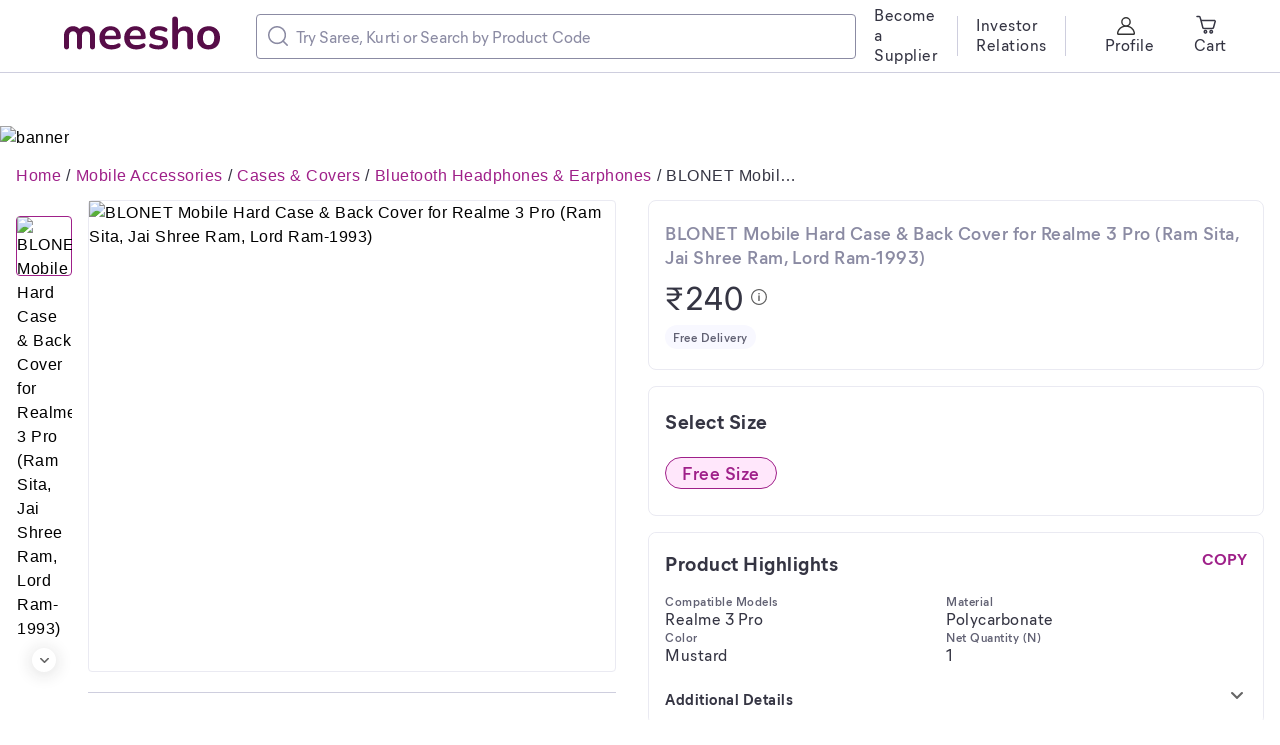

--- FILE ---
content_type: application/javascript
request_url: https://www.meesho.com/_next/static/chunks/ProductDesktopImage.a78024cd3ff2e2ed.js
body_size: 127
content:
"use strict";(self.webpackChunk_N_E=self.webpackChunk_N_E||[]).push([[4843],{69833:(e,r,t)=>{t.r(r),t.d(r,{default:()=>d});var s=t(10761),a=t(63433);t(14232);var i=t(77232),o=t(37876),p=i.default.div.withConfig({displayName:"ProductDesktopImage__ImageWrapperDesktop",componentId:"sc-8sgxcr-0"})(["width:100%;height:472px;border-radius:4px;border:1px solid ",";position:relative;"],e=>e.theme.colors.greyT4BG);let d=e=>{var{image:r,productName:t,priority:i=!1}=e;return(0,o.jsx)(p,{children:r&&(0,o.jsx)(s.A,{src:r,alt:t,baseToTransform:a.BZ.PDP_DESKTOP_IMAGE,objectFit:"contain",priority:i,fill:!0})})}}}]);

--- FILE ---
content_type: application/javascript
request_url: https://www.meesho.com/_next/static/chunks/4474.85bd22e01679d225.js
body_size: 4070
content:
"use strict";(self.webpackChunk_N_E=self.webpackChunk_N_E||[]).push([[4474],{62919:(e,t,r)=>{r.d(t,{i:()=>c,n:()=>u});var i=r(69976),l=r(48313),o=r(87930),n=r(71382),a=r(12466),s=r(602),d=r(73418),p=r(97726),u={[i.ak.HP]:n,[i.ak.PLP]:a,[i.ak.CATALOG_LISTING_PAGE]:l,[i.ak.COLLECTION]:o,[i.ak.SEARCH]:s,[i.ak.SHOP]:d,[i.ak.SHOP_COLLECTION]:p},c=e=>{switch(e){case i.ak.PLP:return a.getPlpFiltersConfig;case i.ak.SHOP:return d.getShopFiltersConfig;case i.ak.SHOP_COLLECTION:return p.getShopCollectionFiltersConfig;default:return a.getPlpFiltersConfig}}},84474:(e,t,r)=>{r.r(t),r.d(t,{ShopCard:()=>Q,default:()=>V});var i=r(66284),l=r(48978),o=r(31296),n=r(82033),a=r(1540),s=r(80297),d=r(1693),p=r(87801),u=r(69976),c=r(46496),f=r(97861),h=r(90332),y=r(2829),g=r(12941),v=r(84305),C=r(18847),m=r.n(C),w=r(89099),x=r(14232),b=r(4162),O=r(96739),P=r(4675),_=r(77232),S=(0,_.default)(b.Card).withConfig({displayName:"ShopCardstyled__ProfilePictureSection",componentId:"sc-du9pku-0"})(["display:flex;flex-direction:column;position:relative;align-items:center;"]),j=(0,_.default)(b.Card).withConfig({displayName:"ShopCardstyled__ShopCardWrapper",componentId:"sc-du9pku-1"})(["display:flex;flex-direction:column;"]),F=(0,_.default)(b.Card).withConfig({displayName:"ShopCardstyled__ShopInfoSection",componentId:"sc-du9pku-2"})(["display:flex;flex-direction:column;"]),k=(0,_.default)(b.Card).withConfig({displayName:"ShopCardstyled__RightSection",componentId:"sc-du9pku-3"})(["display:flex;justify-content:space-between;flex:1;align-items:center;"]),I=(0,_.default)(b.Card).withConfig({displayName:"ShopCardstyled__TopSection",componentId:"sc-du9pku-4"})(["display:flex;align-items:center;"]),A=(0,_.default)(b.Card).withConfig({displayName:"ShopCardstyled__BottomSection",componentId:"sc-du9pku-5"})(["display:flex;"]),N=(0,_.default)(a.Subtitle1).withConfig({displayName:"ShopCardstyled__ShopName",componentId:"sc-du9pku-6"})(["word-wrap:break-word;align-self:center;"]),R=(0,_.default)(P.GhostButtonMedium).withConfig({displayName:"ShopCardstyled__ViewShopActionDesktop",componentId:"sc-du9pku-7"})(["width:100%;max-width:142px;border:1px solid ",";"],O.getPinkBase),T=(0,_.default)(P.GhostButtonSmall).withConfig({displayName:"ShopCardstyled__ViewShopActionMobile",componentId:"sc-du9pku-8"})(["width:100%;max-width:98px;border:1px solid ",";"],O.getPinkBase);_.default.div.withConfig({displayName:"ShopCardstyled__ProfilePicture",componentId:"sc-du9pku-9"})(["height:",";width:",";left:",";border-radius:50%;background:url(",") no-repeat center;background-size:contain;bottom:4px;border:0.5px solid ",";"],e=>{var{isPhone:t}=e;return t?"48px":"72px"},e=>{var{isPhone:t}=e;return t?"48px":"72px"},e=>{var{isPhone:t}=e;return t?"24px":"36px"},e=>e.url,O.getGreyT4BG);var L=_.default.div.withConfig({displayName:"ShopCardstyled__MTrustedBadge",componentId:"sc-du9pku-10"})(["position:absolute;display:flex;align-items:center;justify-content:center;top:",";"],e=>{var{isPhone:t}=e;return t?"38px":"62px"}),E=(0,_.default)(b.Card).withConfig({displayName:"ShopCardstyled__ValuePropCard",componentId:"sc-du9pku-11"})(["display:flex;flex-direction:column;align-items:start;cursor:",";"],e=>{var{cursor:t}=e;return t?"pointer":"auto"}),G=r(37876);function B(e,t){var r=Object.keys(e);if(Object.getOwnPropertySymbols){var i=Object.getOwnPropertySymbols(e);t&&(i=i.filter(function(t){return Object.getOwnPropertyDescriptor(e,t).enumerable})),r.push.apply(r,i)}return r}function D(e){for(var t=1;t<arguments.length;t++){var r=null!=arguments[t]?arguments[t]:{};t%2?B(Object(r),!0).forEach(function(t){(0,i.A)(e,t,r[t])}):Object.getOwnPropertyDescriptors?Object.defineProperties(e,Object.getOwnPropertyDescriptors(r)):B(Object(r)).forEach(function(t){Object.defineProperty(e,t,Object.getOwnPropertyDescriptor(r,t))})}return e}var $=m()(()=>r.e(3777).then(r.bind(r,83777)),{loadableGenerated:{webpack:()=>[83777]}}),H=m()(()=>r.e(6388).then(r.bind(r,84377)),{loadableGenerated:{webpack:()=>[84377]}}),M={RATING:"rating",FOLLOWER:"follower",PRODUCT:"product"},Q=e=>{var t,r,{supplier:i,productId:C}=e,m=null!==(t=null==i?void 0:i.shop_value_props)&&void 0!==t?t:[],b=(0,w.useRouter)(),O=(0,h.j)(),{phone:P}=(0,h.G)(e=>e.device),{0:_,1:B}=(0,x.useState)(!1),Q=()=>{var e={"Supplier Id":(null==i?void 0:i.id)||"",Ratings:"",Followers:"",Products:"","Shop Rating":""};return null==m||m.forEach(t=>{switch(t.type){case M.RATING:e.Ratings=t[t.type].count,e["Shop Rating"]=t[t.type].average_rating;break;case M.FOLLOWER:e.Followers=t[t.type].count;break;case M.PRODUCT:e.Products=t[t.type].count}}),e},V=e=>{var{products:t}=e,r=Q();(0,g.sx)(y.uB,D(D({},r),{},{"Product Id":C,"supplier Handle":null==i?void 0:i.handle})),O((0,f.id)());var l="/".concat(null==i?void 0:i.handle,"?ms=2");t&&(l+="&products=true"),b.push(l)},z=P?T:R;return(0,G.jsxs)(G.Fragment,{children:[(0,G.jsxs)(j,{p:P?"14px 16px 20px 16px":"17px 18px 21px 16px",bordered:!P,mb:P?8:16,children:[(0,G.jsx)(n.Headline6,{color:"greyBase",textAlign:"left",children:"Sold By"}),(0,G.jsxs)(F,{pt:12,children:[(0,G.jsxs)(I,{children:[(0,G.jsxs)(S,{children:[(0,G.jsx)(p.A,{src:"".concat(d.GM,"/shop_profile.png"),alt:"shop profile icon",baseToTransform:100,width:P?48:72,height:P?48:72}),(null==i||null===(r=i.assured_details)||void 0===r?void 0:r.is_assured)&&(0,G.jsx)(L,{isPhone:P,children:(0,G.jsx)(l.Icon,{as:$,width:55,height:20})})]}),(0,G.jsxs)(k,{children:[(0,G.jsx)(N,{pl:P?8:12,pr:P?16:50,color:"greyBase",textAlign:"left",children:null==i?void 0:i.name}),(null==i?void 0:i.handle)&&(0,G.jsx)(z,{onClick:()=>V({products:!1}),bgColor:"white",color:"pinkBase",borderRadius:"4px",children:"View Shop"})]})]}),(0,G.jsx)(A,{pt:16*!!P,pl:P?56:84,children:(()=>{var e=e=>{var t={"Supplier Id":(null==i?void 0:i.id)||"",Screen:u.Ay.PDP};switch(e.type){case M.FOLLOWER:(0,g.sx)(y.$K,D(D({},t),{},{"No Of Followers":e.follower.count})),B(!0);break;case M.RATING:(0,g.sx)(y.Jb,D(D({},t),{},{"Rating Type":"Shop Rating"})),e.rating.few_ratings||(O((0,f.Le)()),O((0,c.$Z)("all_r_n_r")),O((0,c.CJ)("shop")));break;case M.PRODUCT:(0,g.sx)(y.w5,D({},t)),V({products:!0})}},t=e=>e.toString().replace(/\B(?=(\d{3})+(?!\d))/g,",");return null==m?void 0:m.map(r=>{var i,l,n,d,p,u,c,f,h;return(0,G.jsxs)(E,{cursor:"rating"!==r.type||!(null!==(i=r.rating)&&void 0!==i&&i.few_ratings),onClick:()=>e(r),mr:P?24:32,children:["rating"===r.type&&(0,G.jsxs)(G.Fragment,{children:[(0,G.jsx)(s.Rating,{fewRatings:null==r||null===(l=r.rating)||void 0===l?void 0:l.few_ratings,label:null==r||null===(n=r.rating)||void 0===n?void 0:n.average_rating,showDefault:!0}),(0,G.jsx)(o.Caption1,{pt:4,color:"greyT2",textAlign:"left",children:null!=r&&null!==(d=r.rating)&&void 0!==d&&d.few_ratings?"Too few ratings":"".concat(t(null==r||null===(p=r.rating)||void 0===p?void 0:p.count)," Ratings")})]}),"follower"===r.type&&(0,G.jsxs)(G.Fragment,{children:[(0,G.jsx)(a.Subtitle1,{pt:2,pb:2,color:"greyBase",children:t(null==r||null===(u=r.follower)||void 0===u?void 0:u.count)}),(0,G.jsxs)(o.Caption1,{pt:4,color:"greyT2",textAlign:"left",children:["Follower",(null==r||null===(c=r.follower)||void 0===c?void 0:c.count)>1?"s":""]})]}),"product"===r.type&&(0,G.jsxs)(G.Fragment,{children:[(0,G.jsx)(a.Subtitle1,{pt:2,pb:2,color:"greyBase",children:t(null==r||null===(f=r.product)||void 0===f?void 0:f.count)}),(0,G.jsxs)(o.Caption1,{pt:4,color:"greyT2",textAlign:"left",children:["Product",(null==r||null===(h=r.product)||void 0===h?void 0:h.count)>1?"s":""]})]})]},r.type)})})()})]})]}),(0,G.jsx)(v._,{title:"FOLLOWERS",open:_,position:P?"bottom":"right",handleClose:()=>B(!1),width:"432px",height:P?"90%":"100%",children:_&&(0,G.jsx)(H,{supplierId:null==i?void 0:i.masked_id,phone:P})})]})};let V=Q},87930:(e,t,r)=>{r.r(t),r.d(t,{clearFilter:()=>n,clearQueryParam:()=>s,clearQueryParamSearch:()=>d,filterConfigFailure:()=>y,filterConfigRequest:()=>f,filterConfigSuccess:()=>h,getFeedFiltersConfig:()=>v,getFeedFiltersV2:()=>g,getSortFiltersOptions:()=>m,initPaginationFilter:()=>u,resetFilterConfig:()=>a,setCallFilterConfig:()=>l,setPageLoadParam:()=>c,syncFilterConfig:()=>o,updateSortFilterOptions:()=>C,updateSortOptions:()=>p});var i=r(53480),{setCallFilterConfig:l,syncFilterConfig:o,clearFilter:n,resetFilterConfig:a,clearQueryParam:s,clearQueryParamSearch:d,updateSortOptions:p,initPaginationFilter:u,setPageLoadParam:c,filterConfigRequest:f,filterConfigSuccess:h,filterConfigFailure:y,getFeedFiltersV2:g,getFeedFiltersConfig:v,updateSortFilterOptions:C,getSortFiltersOptions:m}=(0,r(76083).N)(i.nc)},97726:(e,t,r)=>{r.r(t),r.d(t,{clearFilter:()=>f,clearQueryParam:()=>y,clearQueryParamSearch:()=>g,filterConfigFailure:()=>b,filterConfigRequest:()=>w,filterConfigSuccess:()=>x,getFeedFiltersConfig:()=>P,getFeedFiltersV2:()=>O,getShopCollectionFiltersConfig:()=>j,getSortFiltersOptions:()=>S,initPaginationFilter:()=>C,resetFilterConfig:()=>h,setCallFilterConfig:()=>u,setPageLoadParam:()=>m,syncFilterConfig:()=>c,updateSortFilterOptions:()=>_,updateSortOptions:()=>v});var i=r(63857),l=r(1693),o=r(96246),n=r(27718),a=r(53480),s=r(76083),d=r(31302),p=r(3006),{setCallFilterConfig:u,syncFilterConfig:c,clearFilter:f,resetFilterConfig:h,clearQueryParam:y,clearQueryParamSearch:g,updateSortOptions:v,initPaginationFilter:C,setPageLoadParam:m,filterConfigRequest:w,filterConfigSuccess:x,filterConfigFailure:b,getFeedFiltersV2:O,getFeedFiltersConfig:P,updateSortFilterOptions:_,getSortFiltersOptions:S}=(0,s.N)(a.CI);function j(e){var t,{filterParam:r,syncFilterConfig:a=!1,pageFilterLoading:s=!1,storeQueryParam:u=null,featured_collection_type:c=null,fetchShopFilterConfig:f,req:h,isSSR:y=!1}=e,g=arguments.length>1&&void 0!==arguments[1]?arguments[1]:null;return t=(0,i.A)(function*(e,t){try{e(w({payload:{pageFilterLoading:s}}));var i,v,C=null===(i=t().shop)||void 0===i||null===(i=i.shopInfo)||void 0===i||null===(i=i.shopProfile)||void 0===i||null===(i=i.profile)||void 0===i?void 0:i.masked_id,O={type:"supplier_store",session_state:"",selected_filter_ids:[],supplier_id:C,featured_collection_type:c};if("object"==typeof r&&(r.sort_option&&(O.sort_option=r.sort_option),r.selected_filters&&(O.selected_filter_ids=r.selected_filters)),y&&h&&f)v=yield f(h,O);else{var P={method:"POST",url:l.fb,data:O,withCredentials:!0},_=yield(0,d.A)(P);if((0,p.Mz)(_))v=_.data;else throw(0,p.u$)(v)}e(x({payload:v,syncFilterConfig:a}));var{featured_collections:S}=v;S&&e({type:n.ZD,payload:S}),u&&e(m({payload:{params:u,changePreviousQueryParam:!1}}))}catch(i){var j,F="";((null===(j=t().shopCollectionListing.filter)||void 0===j||null===(j=j.filterConfigOptions)||void 0===j||null===(j=j.currentFilterConfig)||void 0===j?void 0:j.cursor)||r.clearAll)&&(F="filterApplyFail",(0,o.N)(500,{hasFooter:!0,message:"Something went wrong, please try again."})),g&&g((0,p.u$)(i,"Error in loading filters")),e(b({payload:F||(0,p.u$)(i)}))}}),function(e,r){return t.apply(this,arguments)}}},97861:(e,t,r)=>{r.d(t,{FE:()=>b,Gi:()=>w,Le:()=>m,Tk:()=>g,id:()=>y,m$:()=>C,rZ:()=>v});var i=r(66284),l=r(63857),o=r(1693),n=r(62919),a=r(18725),s=r(31302),d=r(3006),p=r(49054),u=r(27718);function c(e,t){var r=Object.keys(e);if(Object.getOwnPropertySymbols){var i=Object.getOwnPropertySymbols(e);t&&(i=i.filter(function(t){return Object.getOwnPropertyDescriptor(e,t).enumerable})),r.push.apply(r,i)}return r}function f(e){for(var t=1;t<arguments.length;t++){var r=null!=arguments[t]?arguments[t]:{};t%2?c(Object(r),!0).forEach(function(t){(0,i.A)(e,t,r[t])}):Object.getOwnPropertyDescriptors?Object.defineProperties(e,Object.getOwnPropertyDescriptors(r)):c(Object(r)).forEach(function(t){Object.defineProperty(e,t,Object.getOwnPropertyDescriptor(r,t))})}return e}var h=()=>({type:u.u1}),y=()=>({type:u.ue}),g=e=>({type:u.NG,payload:e}),v=e=>({type:u.Ep,payload:e}),C=()=>({type:u.od}),m=()=>({type:u.zB}),w=(e,t,r,i,n)=>(function(){var a=(0,l.A)(function*(l,a){l("allReview"===n?{type:i?u.M$:u.pT}:{type:i?u.MJ:u.sw});var p=6;"all"!==t&&(p=20);var c=a().shop.reviews.cursor;try{var f={supplier_id:e,limit:p,type:t||"all",cursor:""===r?r:c},h=yield s.A.post(o.$5,f,{withCredentials:!0});if((0,d.Mz)(h)&&h.data)l({type:u.My,payload:h.data});else throw Error(h.data)}catch(e){l({type:u.Ps,payload:{errors:(0,d.u$)(e)}})}});return function(e,t){return a.apply(this,arguments)}})(),x=e=>{var{supplierHandle:t,listingScreen:r,fetchShopProfile:i,req:a,isSSR:p=!1}=e;return function(){var e=(0,l.A)(function*(e,l){try{var c,h,y=null===(c=l().shop)||void 0===c||null===(c=c.shopInfo)||void 0===c?void 0:c.shopProfile,g=n.n[r];if(e(g.clearFilter()),(null==y?void 0:y.supplierHandle)===t)return;if(e({type:u.TH}),p&&i&&a)h=yield i(a,{supplierHandle:t});else{var v={method:"GET",url:o.an,params:{supplierHandle:t},withCredentials:!0},C=yield(0,s.A)(v);if((0,d.Mz)(C))h=C.data;else throw(0,d.u$)(h)}e({type:u.uk,payload:f(f({},h),{},{supplierHandle:t})})}catch(t){var m=(0,d.u$)(t);throw e({type:u.kl,payload:m}),m}});return function(t,r){return e.apply(this,arguments)}}()},b=e=>{var{search:t,supplierHandle:r,collection_id:i=null,listingScreen:o}=e;return function(){var e=(0,l.A)(function*(e){if(null!=r&&r.includes(".js")||null!=r&&r.includes(".json")||null!=r&&r.includes("undefined"))e({type:u.kl,payload:{errors:"Invalid supplier handler"}});else try{yield e(x({supplierHandle:r,listingScreen:o}));var l=(0,a.sv)(o),s=(0,n.i)(o),d=(0,p.fb)({searchQuery:t}),c=[e(s({filterParam:d,syncFilterConfig:!0,pageFilterLoading:!0,featured_collection_type:i})),e(l({productsPayload:d,emptyProducts:!0,featured_collection_type:i}))];yield Promise.allSettled(c),e(h())}catch(e){}});return function(t){return e.apply(this,arguments)}}()}}}]);